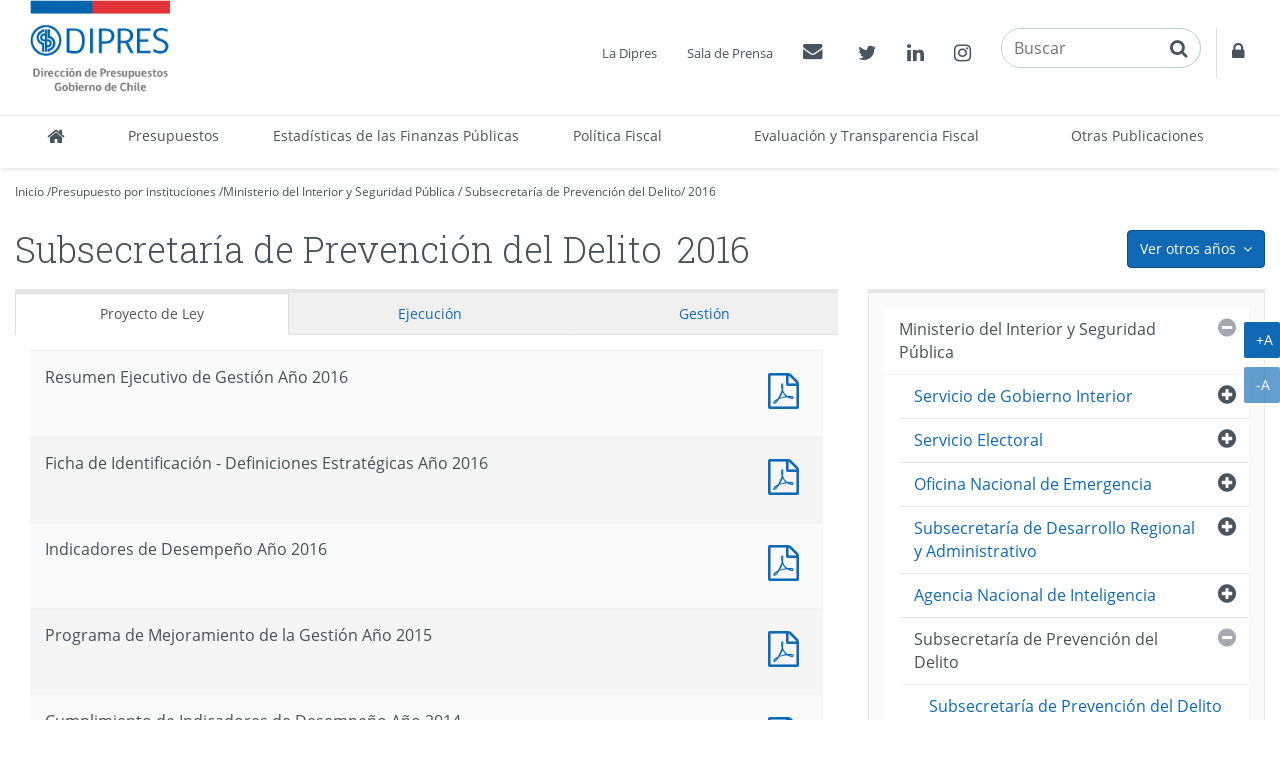

--- FILE ---
content_type: text/html
request_url: http://www.dipres.gob.cl/597/alt-multipropertyvalues-21331-22940.html
body_size: 3179
content:
<!DOCTYPE html
  PUBLIC "-//W3C//DTD HTML 4.01+RDFa 1.1//EN" "http://www.w3.org/MarkUp/DTD/html401-rdfa11-1.dtd">
<html lang="es"><head><meta http-equiv="Content-Type" content="text/html; charset=UTF-8"></head><body class="portadilla presupuestos-anios"><div id="main"><div class="contenedor-menu-rastro"><div class="container"><div class="row"><div class="col-sm-12"></div></div></div></div><div class="container"><div class="row"><div class="col-sm-12"></div></div><div class="row"><div class="col-sm-8"><div id="carga_proyecto"><!--begin-box:ALT_paMV_instituciones_carga_Proyecto:panel-group acordeon-recuadros-agrupados recuadros-tabular solo-mime:5630:Muestra los documentos correspondientes a la portadilla multivalor que cruza los Organismos con los años.--><!--loc('* Recuadros de artículos')--><div id="recuadros_articulo_5630" class="panel-group acordeon-recuadros-agrupados recuadros-tabular solo-mime"><div class="recuadro"><div class="informacion"><p class="titulo aid-136779 cid-22">Resumen Ejecutivo de Gestión Año 2016</p></div><div class="recursos"><div class="nueva_ventana cid-22 aid-136779 binary-doc_pdf format-pdf"><a href="articles-136779_doc_pdf.pdf" title="Ir a Documento PDF : Resumen Ejecutivo de Gestión Año 2016">Documento PDF : Resumen Ejecutivo de Gestión Año 2016</a></div></div></div><div class="recuadro"><div class="informacion"><p class="titulo aid-136469 cid-22">Ficha de Identificación - Definiciones Estratégicas Año 2016</p></div><div class="recursos"><div class="nueva_ventana cid-22 aid-136469 binary-doc_pdf format-pdf"><a href="articles-136469_doc_pdf.pdf" title="Ir a Documento PDF : Ficha de Identificación - Definiciones Estratégicas Año 2016">Documento PDF : Ficha de Identificación - Definiciones Estratégicas Año 2016</a></div></div></div><div class="recuadro"><div class="informacion"><p class="titulo aid-136937 cid-22">Indicadores de Desempeño Año 2016</p></div><div class="recursos"><div class="nueva_ventana cid-22 aid-136937 binary-doc_pdf format-pdf"><a href="articles-136937_doc_pdf.pdf" title="Ir a Documento PDF : Indicadores de Desempeño Año 2016">Documento PDF : Indicadores de Desempeño Año 2016</a></div></div></div><div class="recuadro"><div class="informacion"><p class="titulo aid-136643 cid-22">Programa de Mejoramiento de la Gestión Año 2015</p></div><div class="recursos"><div class="nueva_ventana cid-22 aid-136643 binary-doc_pdf format-pdf"><a href="articles-136643_doc_pdf.pdf" title="Ir a Documento PDF : Programa de Mejoramiento de la Gestión Año 2015">Documento PDF : Programa de Mejoramiento de la Gestión Año 2015</a></div></div></div><div class="recuadro"><div class="informacion"><p class="titulo aid-137095 cid-22">Cumplimiento de Indicadores de Desempeño Año 2014</p></div><div class="recursos"><div class="nueva_ventana cid-22 aid-137095 binary-doc_pdf format-pdf"><a href="articles-137095_doc_pdf.pdf" title="Ir a Documento PDF : Cumplimiento de Indicadores de Desempeño Año 2014">Documento PDF : Cumplimiento de Indicadores de Desempeño Año 2014</a></div></div></div></div><!--end-box--></div></div><div class="col-sm-4"></div></div></div></div></body></html>

--- FILE ---
content_type: text/html
request_url: http://www.dipres.gob.cl/597/aux-multipropertyvalues-21331-22940.html
body_size: 17718
content:
<!DOCTYPE html
  PUBLIC "-//W3C//DTD HTML 4.01+RDFa 1.1//EN" "http://www.w3.org/MarkUp/DTD/html401-rdfa11-1.dtd">
<html lang="es"><head><meta http-equiv="Content-Type" content="text/html; charset=UTF-8"></head><body class="portadilla presupuestos-anios"><div id="main"><div class="contenedor-menu-rastro"><div class="container"><div class="row"><div class="col-sm-12"></div></div></div></div><div class="container"><div class="row"><div class="col-sm-12"></div></div><div class="row"><div class="col-sm-8"><div id="carga_ejecucion"><!--begin-box:aux_paMV_instituciones_carga_ejecucion_Hasta_2020:panel-group acordeon-recuadros-agrupados recuadros-tabular solo-mime:5414:Muestra los documentos correspondientes a la portadilla multivalor que cruza los Organismos con los años.--><!--loc('* Recuadros de artículos')--><div id="recuadros_articulo_5414" class="panel-group acordeon-recuadros-agrupados recuadros-tabular solo-mime"><div class="recuadro"><div class="informacion"><p class="titulo aid-143075 cid-22">Informe Ejecución Capítulo a Enero [Pesos]</p></div><div class="recursos"><div class="nueva_ventana cid-22 aid-143075 binary-doc_xml format-xml"><a href="articles-143075_doc_xml.xml" title="Ir a Documento XML : Informe Ejecución Capítulo a Enero [Pesos]">Documento XML : Informe Ejecución Capítulo a Enero [Pesos]</a></div><div class="nueva_ventana cid-22 aid-143075 binary-doc_csv format-csv"><a href="articles-143075_doc_csv.csv" title="Ir a Documento CSV : Informe Ejecución Capítulo a Enero [Pesos]">Documento CSV : Informe Ejecución Capítulo a Enero [Pesos]</a></div><div class="nueva_ventana cid-22 aid-143075 binary-doc_xls format-xls"><a href="articles-143075_doc_xls.xls" title="Ir a Documento Excel : Informe Ejecución Capítulo a Enero [Pesos]">Documento Excel : Informe Ejecución Capítulo a Enero [Pesos]</a></div><div class="nueva_ventana cid-22 aid-143075 binary-doc_pdf format-pdf"><a href="articles-143075_doc_pdf.pdf" title="Ir a Documento PDF : Informe Ejecución Capítulo a Enero [Pesos]">Documento PDF : Informe Ejecución Capítulo a Enero [Pesos]</a></div></div></div><div class="recuadro"><div class="informacion"><p class="titulo aid-143759 cid-22">Informe Ejecución Capítulo a Febrero [Pesos]</p></div><div class="recursos"><div class="nueva_ventana cid-22 aid-143759 binary-doc_xml format-xml"><a href="articles-143759_doc_xml.xml" title="Ir a Documento XML : Informe Ejecución Capítulo a Febrero [Pesos]">Documento XML : Informe Ejecución Capítulo a Febrero [Pesos]</a></div><div class="nueva_ventana cid-22 aid-143759 binary-doc_csv format-csv"><a href="articles-143759_doc_csv.csv" title="Ir a Documento CSV : Informe Ejecución Capítulo a Febrero [Pesos]">Documento CSV : Informe Ejecución Capítulo a Febrero [Pesos]</a></div><div class="nueva_ventana cid-22 aid-143759 binary-doc_xls format-xls"><a href="articles-143759_doc_xls.xls" title="Ir a Documento Excel : Informe Ejecución Capítulo a Febrero [Pesos]">Documento Excel : Informe Ejecución Capítulo a Febrero [Pesos]</a></div><div class="nueva_ventana cid-22 aid-143759 binary-doc_pdf format-pdf"><a href="articles-143759_doc_pdf.pdf" title="Ir a Documento PDF : Informe Ejecución Capítulo a Febrero [Pesos]">Documento PDF : Informe Ejecución Capítulo a Febrero [Pesos]</a></div></div></div><div class="recuadro"><div class="informacion"><p class="titulo aid-145108 cid-22">Informe Ejecución Capítulo Primer Trimestre [Pesos]</p></div><div class="recursos"><div class="nueva_ventana cid-22 aid-145108 binary-doc_xml format-xml"><a href="articles-145108_doc_xml.xml" title="Ir a Documento XML : Informe Ejecución Capítulo Primer Trimestre [Pesos]">Documento XML : Informe Ejecución Capítulo Primer Trimestre [Pesos]</a></div><div class="nueva_ventana cid-22 aid-145108 binary-doc_csv format-csv"><a href="articles-145108_doc_csv.csv" title="Ir a Documento CSV : Informe Ejecución Capítulo Primer Trimestre [Pesos]">Documento CSV : Informe Ejecución Capítulo Primer Trimestre [Pesos]</a></div><div class="nueva_ventana cid-22 aid-145108 binary-doc_xls format-xls"><a href="articles-145108_doc_xls.xls" title="Ir a Documento Excel : Informe Ejecución Capítulo Primer Trimestre [Pesos]">Documento Excel : Informe Ejecución Capítulo Primer Trimestre [Pesos]</a></div><div class="nueva_ventana cid-22 aid-145108 binary-doc_pdf format-pdf"><a href="articles-145108_doc_pdf.pdf" title="Ir a Documento PDF : Informe Ejecución Capítulo Primer Trimestre [Pesos]">Documento PDF : Informe Ejecución Capítulo Primer Trimestre [Pesos]</a></div></div></div><div class="recuadro"><div class="informacion"><p class="titulo aid-145884 cid-22">Informe Ejecución Capítulo a Abril [Pesos]</p></div><div class="recursos"><div class="nueva_ventana cid-22 aid-145884 binary-doc_xml format-xml"><a href="articles-145884_doc_xml.xml" title="Ir a Documento XML : Informe Ejecución Capítulo a Abril [Pesos]">Documento XML : Informe Ejecución Capítulo a Abril [Pesos]</a></div><div class="nueva_ventana cid-22 aid-145884 binary-doc_csv format-csv"><a href="articles-145884_doc_csv.csv" title="Ir a Documento CSV : Informe Ejecución Capítulo a Abril [Pesos]">Documento CSV : Informe Ejecución Capítulo a Abril [Pesos]</a></div><div class="nueva_ventana cid-22 aid-145884 binary-doc_xls format-xls"><a href="articles-145884_doc_xls.xls" title="Ir a Documento Excel : Informe Ejecución Capítulo a Abril [Pesos]">Documento Excel : Informe Ejecución Capítulo a Abril [Pesos]</a></div><div class="nueva_ventana cid-22 aid-145884 binary-doc_pdf format-pdf"><a href="articles-145884_doc_pdf.pdf" title="Ir a Documento PDF : Informe Ejecución Capítulo a Abril [Pesos]">Documento PDF : Informe Ejecución Capítulo a Abril [Pesos]</a></div></div></div><div class="recuadro"><div class="informacion"><p class="titulo aid-146506 cid-22">Informe Ejecución Capítulo a Mayo [Pesos]</p></div><div class="recursos"><div class="nueva_ventana cid-22 aid-146506 binary-doc_xml format-xml"><a href="articles-146506_doc_xml.xml" title="Ir a Documento XML : Informe Ejecución Capítulo a Mayo [Pesos]">Documento XML : Informe Ejecución Capítulo a Mayo [Pesos]</a></div><div class="nueva_ventana cid-22 aid-146506 binary-doc_csv format-csv"><a href="articles-146506_doc_csv.csv" title="Ir a Documento CSV : Informe Ejecución Capítulo a Mayo [Pesos]">Documento CSV : Informe Ejecución Capítulo a Mayo [Pesos]</a></div><div class="nueva_ventana cid-22 aid-146506 binary-doc_xls format-xls"><a href="articles-146506_doc_xls.xls" title="Ir a Documento Excel : Informe Ejecución Capítulo a Mayo [Pesos]">Documento Excel : Informe Ejecución Capítulo a Mayo [Pesos]</a></div><div class="nueva_ventana cid-22 aid-146506 binary-doc_pdf format-pdf"><a href="articles-146506_doc_pdf.pdf" title="Ir a Documento PDF : Informe Ejecución Capítulo a Mayo [Pesos]">Documento PDF : Informe Ejecución Capítulo a Mayo [Pesos]</a></div></div></div><div class="recuadro"><div class="informacion"><p class="titulo aid-147713 cid-22">Informe Ejecución Capítulo Segundo Trimestre [Pesos]</p></div><div class="recursos"><div class="nueva_ventana cid-22 aid-147713 binary-doc_xml format-xml"><a href="articles-147713_doc_xml.xml" title="Ir a Documento XML : Informe Ejecución Capítulo Segundo Trimestre [Pesos]">Documento XML : Informe Ejecución Capítulo Segundo Trimestre [Pesos]</a></div><div class="nueva_ventana cid-22 aid-147713 binary-doc_csv format-csv"><a href="articles-147713_doc_csv.csv" title="Ir a Documento CSV : Informe Ejecución Capítulo Segundo Trimestre [Pesos]">Documento CSV : Informe Ejecución Capítulo Segundo Trimestre [Pesos]</a></div><div class="nueva_ventana cid-22 aid-147713 binary-doc_xls format-xls"><a href="articles-147713_doc_xls.xls" title="Ir a Documento Excel : Informe Ejecución Capítulo Segundo Trimestre [Pesos]">Documento Excel : Informe Ejecución Capítulo Segundo Trimestre [Pesos]</a></div><div class="nueva_ventana cid-22 aid-147713 binary-doc_pdf format-pdf"><a href="articles-147713_doc_pdf.pdf" title="Ir a Documento PDF : Informe Ejecución Capítulo Segundo Trimestre [Pesos]">Documento PDF : Informe Ejecución Capítulo Segundo Trimestre [Pesos]</a></div></div></div><div class="recuadro"><div class="informacion"><p class="titulo aid-148899 cid-22">Informe Ejecución Capítulo a Julio [Pesos]</p></div><div class="recursos"><div class="nueva_ventana cid-22 aid-148899 binary-doc_xml format-xml"><a href="articles-148899_doc_xml.xml" title="Ir a Documento XML : Informe Ejecución Capítulo a Julio [Pesos]">Documento XML : Informe Ejecución Capítulo a Julio [Pesos]</a></div><div class="nueva_ventana cid-22 aid-148899 binary-doc_csv format-csv"><a href="articles-148899_doc_csv.csv" title="Ir a Documento CSV : Informe Ejecución Capítulo a Julio [Pesos]">Documento CSV : Informe Ejecución Capítulo a Julio [Pesos]</a></div><div class="nueva_ventana cid-22 aid-148899 binary-doc_xls format-xls"><a href="articles-148899_doc_xls.xls" title="Ir a Documento Excel : Informe Ejecución Capítulo a Julio [Pesos]">Documento Excel : Informe Ejecución Capítulo a Julio [Pesos]</a></div><div class="nueva_ventana cid-22 aid-148899 binary-doc_pdf format-pdf"><a href="articles-148899_doc_pdf.pdf" title="Ir a Documento PDF : Informe Ejecución Capítulo a Julio [Pesos]">Documento PDF : Informe Ejecución Capítulo a Julio [Pesos]</a></div></div></div><div class="recuadro"><div class="informacion"><p class="titulo aid-149567 cid-22">Informe Ejecución Capítulo a Agosto [Pesos]</p></div><div class="recursos"><div class="nueva_ventana cid-22 aid-149567 binary-doc_xml format-xml"><a href="articles-149567_doc_xml.xml" title="Ir a Documento XML : Informe Ejecución Capítulo a Agosto [Pesos]">Documento XML : Informe Ejecución Capítulo a Agosto [Pesos]</a></div><div class="nueva_ventana cid-22 aid-149567 binary-doc_csv format-csv"><a href="articles-149567_doc_csv.csv" title="Ir a Documento CSV : Informe Ejecución Capítulo a Agosto [Pesos]">Documento CSV : Informe Ejecución Capítulo a Agosto [Pesos]</a></div><div class="nueva_ventana cid-22 aid-149567 binary-doc_xls format-xls"><a href="articles-149567_doc_xls.xls" title="Ir a Documento Excel : Informe Ejecución Capítulo a Agosto [Pesos]">Documento Excel : Informe Ejecución Capítulo a Agosto [Pesos]</a></div><div class="nueva_ventana cid-22 aid-149567 binary-doc_pdf format-pdf"><a href="articles-149567_doc_pdf.pdf" title="Ir a Documento PDF : Informe Ejecución Capítulo a Agosto [Pesos]">Documento PDF : Informe Ejecución Capítulo a Agosto [Pesos]</a></div></div></div><div class="recuadro"><div class="informacion"><p class="titulo aid-153760 cid-22">Informe Ejecución Capítulo Tercer Trimestre [Pesos]</p></div><div class="recursos"><div class="nueva_ventana cid-22 aid-153760 binary-doc_xml format-xml"><a href="articles-153760_doc_xml.xml" title="Ir a Documento XML : Informe Ejecución Capítulo Tercer Trimestre [Pesos]">Documento XML : Informe Ejecución Capítulo Tercer Trimestre [Pesos]</a></div><div class="nueva_ventana cid-22 aid-153760 binary-doc_csv format-csv"><a href="articles-153760_doc_csv.csv" title="Ir a Documento CSV : Informe Ejecución Capítulo Tercer Trimestre [Pesos]">Documento CSV : Informe Ejecución Capítulo Tercer Trimestre [Pesos]</a></div><div class="nueva_ventana cid-22 aid-153760 binary-doc_xls format-xls"><a href="articles-153760_doc_xls.xls" title="Ir a Documento Excel : Informe Ejecución Capítulo Tercer Trimestre [Pesos]">Documento Excel : Informe Ejecución Capítulo Tercer Trimestre [Pesos]</a></div><div class="nueva_ventana cid-22 aid-153760 binary-doc_pdf format-pdf"><a href="articles-153760_doc_pdf.pdf" title="Ir a Documento PDF : Informe Ejecución Capítulo Tercer Trimestre [Pesos]">Documento PDF : Informe Ejecución Capítulo Tercer Trimestre [Pesos]</a></div></div></div><div class="recuadro"><div class="informacion"><p class="titulo aid-154388 cid-22">Informe Ejecución Capítulo a Octubre [Pesos]</p></div><div class="recursos"><div class="nueva_ventana cid-22 aid-154388 binary-doc_xml format-xml"><a href="articles-154388_doc_xml.xml" title="Ir a Documento XML : Informe Ejecución Capítulo a Octubre [Pesos]">Documento XML : Informe Ejecución Capítulo a Octubre [Pesos]</a></div><div class="nueva_ventana cid-22 aid-154388 binary-doc_csv format-csv"><a href="articles-154388_doc_csv.csv" title="Ir a Documento CSV : Informe Ejecución Capítulo a Octubre [Pesos]">Documento CSV : Informe Ejecución Capítulo a Octubre [Pesos]</a></div><div class="nueva_ventana cid-22 aid-154388 binary-doc_xls format-xls"><a href="articles-154388_doc_xls.xls" title="Ir a Documento Excel : Informe Ejecución Capítulo a Octubre [Pesos]">Documento Excel : Informe Ejecución Capítulo a Octubre [Pesos]</a></div><div class="nueva_ventana cid-22 aid-154388 binary-doc_pdf format-pdf"><a href="articles-154388_doc_pdf.pdf" title="Ir a Documento PDF : Informe Ejecución Capítulo a Octubre [Pesos]">Documento PDF : Informe Ejecución Capítulo a Octubre [Pesos]</a></div></div></div><div class="recuadro"><div class="informacion"><p class="titulo aid-155461 cid-22">Informe Ejecución Capítulo a Noviembre [Pesos]</p></div><div class="recursos"><div class="nueva_ventana cid-22 aid-155461 binary-doc_xml format-xml"><a href="articles-155461_doc_xml.xml" title="Ir a Documento XML : Informe Ejecución Capítulo a Noviembre [Pesos]">Documento XML : Informe Ejecución Capítulo a Noviembre [Pesos]</a></div><div class="nueva_ventana cid-22 aid-155461 binary-doc_csv format-csv"><a href="articles-155461_doc_csv.csv" title="Ir a Documento CSV : Informe Ejecución Capítulo a Noviembre [Pesos]">Documento CSV : Informe Ejecución Capítulo a Noviembre [Pesos]</a></div><div class="nueva_ventana cid-22 aid-155461 binary-doc_xls format-xls"><a href="articles-155461_doc_xls.xls" title="Ir a Documento Excel : Informe Ejecución Capítulo a Noviembre [Pesos]">Documento Excel : Informe Ejecución Capítulo a Noviembre [Pesos]</a></div><div class="nueva_ventana cid-22 aid-155461 binary-doc_pdf format-pdf"><a href="articles-155461_doc_pdf.pdf" title="Ir a Documento PDF : Informe Ejecución Capítulo a Noviembre [Pesos]">Documento PDF : Informe Ejecución Capítulo a Noviembre [Pesos]</a></div></div></div><div class="recuadro"><div class="informacion"><p class="titulo aid-153483 cid-22">Informe Ejecución Capítulo Cuarto Trimestre [Pesos]</p></div><div class="recursos"><div class="nueva_ventana cid-22 aid-153483 binary-doc_xml format-xml"><a href="articles-153483_doc_xml.xml" title="Ir a Documento XML : Informe Ejecución Capítulo Cuarto Trimestre [Pesos]">Documento XML : Informe Ejecución Capítulo Cuarto Trimestre [Pesos]</a></div><div class="nueva_ventana cid-22 aid-153483 binary-doc_csv format-csv"><a href="articles-153483_doc_csv.csv" title="Ir a Documento CSV : Informe Ejecución Capítulo Cuarto Trimestre [Pesos]">Documento CSV : Informe Ejecución Capítulo Cuarto Trimestre [Pesos]</a></div><div class="nueva_ventana cid-22 aid-153483 binary-doc_xls format-xls"><a href="articles-153483_doc_xls.xls" title="Ir a Documento Excel : Informe Ejecución Capítulo Cuarto Trimestre [Pesos]">Documento Excel : Informe Ejecución Capítulo Cuarto Trimestre [Pesos]</a></div><div class="nueva_ventana cid-22 aid-153483 binary-doc_pdf format-pdf"><a href="articles-153483_doc_pdf.pdf" title="Ir a Documento PDF : Informe Ejecución Capítulo Cuarto Trimestre [Pesos]">Documento PDF : Informe Ejecución Capítulo Cuarto Trimestre [Pesos]</a></div></div></div><div class="recuadro"><div class="informacion"><p class="titulo aid-144896 cid-22">Fuentes y Usos Primer Trimestre [Pesos]</p></div><div class="recursos"><div class="nueva_ventana cid-22 aid-144896 binary-doc_pdf format-pdf"><a href="articles-144896_doc_pdf.pdf" title="Ir a Documento PDF : Fuentes y Usos Primer Trimestre [Pesos]">Documento PDF : Fuentes y Usos Primer Trimestre [Pesos]</a></div></div></div><div class="recuadro"><div class="informacion"><p class="titulo aid-148608 cid-22">Fuentes y Usos Segundo Trimestre [Pesos]</p></div><div class="recursos"><div class="nueva_ventana cid-22 aid-148608 binary-doc_pdf format-pdf"><a href="articles-148608_doc_pdf.pdf" title="Ir a Documento PDF : Fuentes y Usos Segundo Trimestre [Pesos]">Documento PDF : Fuentes y Usos Segundo Trimestre [Pesos]</a></div></div></div><div class="recuadro"><div class="informacion"><p class="titulo aid-153268 cid-22">Fuentes y Usos Tercer Trimestre [Pesos]</p></div><div class="recursos"><div class="nueva_ventana cid-22 aid-153268 binary-doc_pdf format-pdf"><a href="articles-153268_doc_pdf.pdf" title="Ir a Documento PDF : Fuentes y Usos Tercer Trimestre [Pesos]">Documento PDF : Fuentes y Usos Tercer Trimestre [Pesos]</a></div></div></div><div class="recuadro"><div class="informacion"><p class="titulo aid-156451 cid-22">Fuentes y Usos Cuarto Trimestre [Pesos]</p></div><div class="recursos"><div class="nueva_ventana cid-22 aid-156451 binary-doc_pdf format-pdf"><a href="articles-156451_doc_pdf.pdf" title="Ir a Documento PDF : Fuentes y Usos Cuarto Trimestre [Pesos]">Documento PDF : Fuentes y Usos Cuarto Trimestre [Pesos]</a></div></div></div><div class="recuadro"><div class="informacion"><p class="titulo aid-156669 cid-22">Fuentes y Usos Cuarto Trimestre [Pesos]</p></div><div class="recursos"><div class="nueva_ventana cid-22 aid-156669 binary-doc_pdf format-pdf"><a href="articles-156669_doc_pdf.pdf" title="Ir a Documento PDF : Fuentes y Usos Cuarto Trimestre [Pesos]">Documento PDF : Fuentes y Usos Cuarto Trimestre [Pesos]</a></div></div></div></div><!--end-box--></div></div><div class="col-sm-4"></div></div></div></div></body></html>

--- FILE ---
content_type: application/javascript
request_url: http://www.dipres.gob.cl/597/channels-22_js_cookies.js
body_size: 818
content:
function getCookie(name)
{
  var offset,search,end;
  search = encodeURIComponent(name)+"=";
  if (document.cookie.length > 0)
  {
	offset = document.cookie.indexOf(search) 
	if (offset != (-1))
	{                                            
	  offset += search.length;
	  end = document.cookie.indexOf(";", offset);
	  if (end == (-1)) end = document.cookie.length;
	  return(decodeURIComponent(document.cookie.substring(offset, end)));
	}
	else return("");
  }
  else return("");
}

function setCookie(name, value, domain)
{
	var str = encodeURIComponent(name)+"="+encodeURIComponent(value)+"; path=/;";
	if( domain ) {
		str = str+"domain="+domain+";";
	}
	document.cookie = str;
}

function deleteCookie(name)
{
  document.cookie = encodeURIComponent(name)+"=0; path=/; expires=Tuesday, 01-Jan-80 23:59:59 GMT";
}


--- FILE ---
content_type: application/javascript
request_url: http://www.dipres.gob.cl/597/boxes-5366_js_code.js
body_size: 246
content:
/* Agrega código JS aquí */
$(function(){
  $('#main, #main .page-header, #main .list-group-item > a, #main .abstract, #main .titulo, #main .ntg-titulo-caja, #main .descripcion, #main .panel-title').ntg_fontresizer({step:0.2,debug:false});
 });